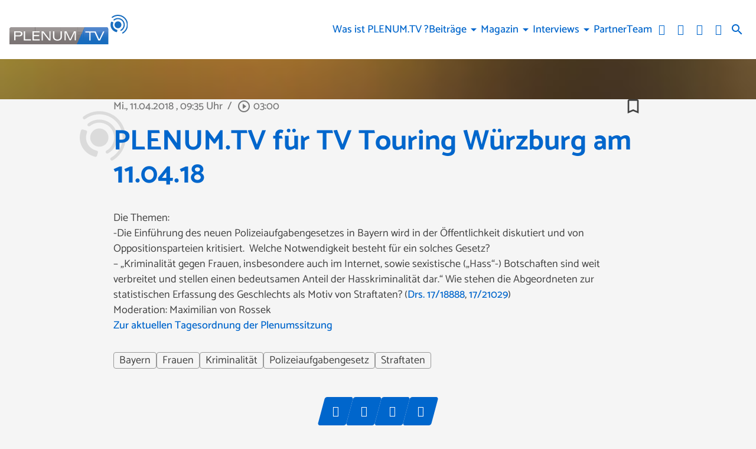

--- FILE ---
content_type: application/javascript; charset=utf-8
request_url: https://www.plenum.tv/wp-content/themes/cmms-theme-tv_bayern_live/assets/dist/2.0.3/EventShortcut.js
body_size: 1331
content:
import{_ as r,S as h,c as L}from"./app.js";const m={name:"EventShortcut",components:{SoylentLink:h,CmmsResponsiveImage:L},props:["event"],methods:{getEventDate(s){return new Date(s*1e3).getDate()},getEventMonth(s){return new Date(s*1e3).toLocaleString("de-DE",{month:"short"})},getEventYear(s){return new Date(s*1e3).getFullYear()}}},e=window.Vue.createElementVNode,c=window.Vue.openBlock,v=window.Vue.createElementBlock,d=window.Vue.resolveComponent,i=window.Vue.createBlock,l=window.Vue.createCommentVNode,n=window.Vue.toDisplayString,u=window.Vue.withCtx,g=e("svg",{width:"0",height:"0"},[e("defs",null,[e("clipPath",{id:"event-ticket-mask",clipPathUnits:"objectBoundingBox"},[e("path",{d:" M 0.078 0.046 C 0.064 0.046 0.052 0.025 0.052 0 L 0.052 0 L 0 0 L 0 1 L 0.053 1 L 0.053 1 C 0.055 0.979 0.065 0.963 0.078 0.963 L 0.078 0.917 C 0.075 0.916 0.072 0.912 0.072 0.906 L 0.072 0.906 C 0.072 0.9 0.075 0.895 0.078 0.894 L 0.078 0.828 C 0.075 0.827 0.072 0.822 0.072 0.816 L 0.072 0.816 C 0.072 0.81 0.075 0.806 0.078 0.805 L 0.078 0.738 C 0.075 0.738 0.072 0.733 0.072 0.727 L 0.072 0.727 C 0.072 0.721 0.075 0.716 0.078 0.716 L 0.078 0.649 C 0.075 0.649 0.072 0.644 0.072 0.638 L 0.072 0.638 C 0.072 0.632 0.075 0.627 0.078 0.627 L 0.078 0.56 C 0.075 0.56 0.072 0.555 0.072 0.549 L 0.072 0.549 C 0.072 0.543 0.075 0.538 0.078 0.538 L 0.078 0.471 C 0.075 0.471 0.072 0.466 0.072 0.46 L 0.072 0.46 C 0.072 0.454 0.075 0.449 0.078 0.449 L 0.078 0.382 C 0.075 0.382 0.072 0.377 0.072 0.371 L 0.072 0.371 C 0.072 0.365 0.075 0.36 0.078 0.36 L 0.078 0.293 C 0.075 0.293 0.072 0.288 0.072 0.282 L 0.072 0.282 C 0.072 0.276 0.075 0.271 0.078 0.271 L 0.078 0.204 C 0.075 0.204 0.072 0.199 0.072 0.193 L 0.072 0.193 C 0.072 0.187 0.075 0.182 0.078 0.182 L 0.078 0.115 C 0.075 0.115 0.072 0.11 0.072 0.104 L 0.072 0.104 C 0.072 0.098 0.075 0.093 0.078 0.093 L 0.078 0.046 Z  M 0.078 0.046 C 0.093 0.046 0.104 0.025 0.104 0 L 1 0 L 1 1 L 0.104 1 C 0.101 0.979 0.091 0.963 0.078 0.963 L 0.078 0.917 C 0.082 0.916 0.084 0.911 0.084 0.906 C 0.084 0.9 0.082 0.895 0.078 0.894 L 0.078 0.828 C 0.082 0.827 0.084 0.822 0.084 0.816 C 0.084 0.811 0.082 0.806 0.078 0.805 L 0.078 0.738 C 0.082 0.738 0.084 0.733 0.084 0.727 C 0.084 0.721 0.082 0.717 0.078 0.716 L 0.078 0.649 C 0.082 0.649 0.084 0.644 0.084 0.638 C 0.084 0.632 0.082 0.627 0.078 0.627 L 0.078 0.56 C 0.082 0.56 0.084 0.555 0.084 0.549 C 0.084 0.543 0.082 0.538 0.078 0.538 L 0.078 0.471 C 0.082 0.471 0.084 0.466 0.084 0.46 C 0.084 0.454 0.082 0.449 0.078 0.449 L 0.078 0.382 C 0.082 0.382 0.084 0.377 0.084 0.371 C 0.084 0.365 0.082 0.36 0.078 0.36 L 0.078 0.293 C 0.082 0.293 0.084 0.288 0.084 0.282 C 0.084 0.276 0.082 0.271 0.078 0.271 L 0.078 0.204 C 0.082 0.204 0.084 0.199 0.084 0.193 C 0.084 0.187 0.082 0.182 0.078 0.182 L 0.078 0.115 C 0.082 0.114 0.084 0.11 0.084 0.104 C 0.084 0.098 0.082 0.093 0.078 0.093 L 0.078 0.046 Z ","fill-rule":"evenodd",fill:"rgb(235,235,235)"})])])],-1),w={class:"media-wrapper"},x={class:"thumbnail"},p={class:"title --text-size-l"},E=e("span",{class:"ticket-highlight"},[e("span"),e("span")],-1),k={class:"date-wrapper"},y={class:"date"},V={class:"day --text-size-xl --text-weight-bold"},f={class:"monthYear --text-size-xxs"},D={class:"month"},S={class:"year"},B={key:0,class:"date"},Y={class:"day --text-size-xl --text-weight-bold"},b={class:"monthYear --text-size-xxs"},z={class:"month"},M={class:"year"};function N(s,o,t,I,R,a){const _=d("CmmsResponsiveImage"),C=d("SoylentLink");return c(),i(C,{url:t.event.url,class:"post-shortcut type-event"},{default:u(()=>[g,e("span",w,[e("span",x,[t.event.image?(c(),i(_,{key:0,fill:!0,image:t.event.image},null,8,["image"])):l("",!0)]),e("span",p,n(t.event.title),1),E]),e("span",k,[e("span",y,[e("span",V,n(a.getEventDate(t.event.start_date))+".",1),e("span",f,[e("span",D,n(a.getEventMonth(t.event.start_date)),1),e("span",S,n(a.getEventYear(t.event.start_date)),1)])]),t.event.start_date!==t.event.end_date?(c(),v("span",B,[e("span",Y,n(a.getEventDate(t.event.end_date))+".",1),e("span",b,[e("span",z,n(a.getEventMonth(t.event.end_date)),1),e("span",M,n(a.getEventYear(t.event.end_date)),1)])])):l("",!0)])]),_:1},8,["url"])}const Z=r(m,[["render",N]]);export{Z as E};
